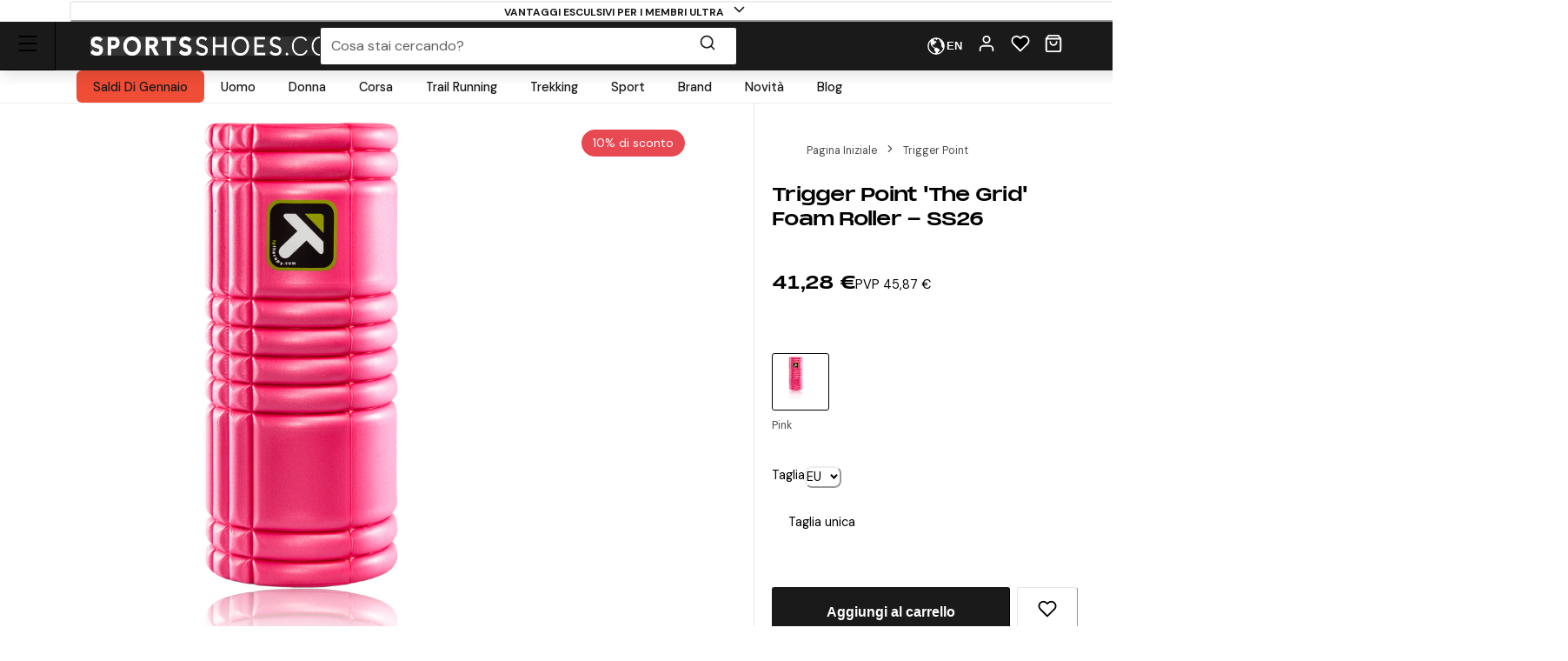

--- FILE ---
content_type: application/javascript; charset=utf-8
request_url: https://www.sportsshoes.com/_next/static/chunks/pages/product/%5B...url%5D-3b55d656b7f0d7c2.js
body_size: 16999
content:
(self.webpackChunk_N_E=self.webpackChunk_N_E||[]).push([[2587],{9899:(e,t,a)=>{(window.__NEXT_P=window.__NEXT_P||[]).push(["/product/[...url]",function(){return a(40391)}])},15405:(e,t,a)=>{"use strict";a.d(t,{g:()=>k,D:()=>C});var i=a(80263),s=a(12),r=a(38844),o=a(74954),l=a(20089),d=a(2304),n=a(53239),c=a(86907),p=a(50073),h=a(36181),b=a(44417),x=a(92504),f=a(22592),v=a(52882),u=a(60661),m=a(59846);let w={flexWrap:{base:"wrap",lg:"nowrap"},justifyContent:"space-between",paddingLeft:{lg:m.LG},paddingBottom:{lg:1},paddingTop:{md:4},px:{base:4,md:m.LG},gap:4},g={minHeight:12,textStyle:"lg",fontWeight:500},j={textDecoration:"underline",marginRight:6,textStyle:"sm"},y={borderRadius:"full",background:"white",color:"black",textAlign:"center",marginRight:1,paddingY:1,paddingX:3,border:"solid 1px",borderColor:"grey.300",marginBottom:2,textTransform:"capitalize"},k=e=>{let{icon:t,title:a,textArray:l=[]}=e;return(0,i.jsx)(s.a,{pos:"relative",children:l.length>0&&(0,i.jsxs)(r.s,{flex:1,minH:"3rem",alignItems:"start",maxW:"100%",children:[(0,i.jsxs)(r.s,{alignItems:"center",maxW:120,children:[(0,i.jsxs)(s.a,{mr:2,children:[" ",t]}),(0,i.jsx)(o.E,{py:1,minW:16,mr:1,children:a})]}),(0,i.jsx)(r.s,{flexWrap:"wrap",maxW:"100%",children:l.map((e,t)=>(0,i.jsx)(s.a,{children:e&&(0,i.jsx)(s.a,{...y,children:(0,i.jsx)(o.E,{whiteSpace:"nowrap",children:e})})},t))})]})})},C=e=>{var t;let{onChange:a,jumplinkVisible:m}=e,{locale:y,currency:C}=(0,x.oX)(),{product:{name:S,attributes:I,shortDescription:E,video:_}}=(0,f.Gz)(),z=(e=>{let t,a=e.lastIndexOf("/");return -1!==a?e.substring(a+1):""})(_),[O,R]=(0,n.useState)(!1),{t:T}=(0,d.Bd)(["common"]),F=O?1e4:160,N=I.sport.slice(0,2),P=I.attributeTerrain.slice(0,2),A=I.features.slice(0,2),B=E&&E.length>F,W=y===b.q.EN_GB&&C===u.Sj.GBP;return(0,i.jsxs)(i.Fragment,{children:[(0,i.jsxs)(r.s,{...w,children:[(0,i.jsxs)(s.a,{minW:{base:"100%",lg:"unset"},maxW:"100%",py:8,px:{base:5,lg:8},bg:"grey.200",borderRadius:6,children:[(0,i.jsx)(o.E,{flexBasis:"0%",...g,children:S}),E&&(0,i.jsxs)(s.a,{"data-testid":"short-description",color:"grey.700",pb:4,children:[E.substring(0,F),B&&!O&&"..."," ",B&&!O&&(0,i.jsx)(o.E,{textStyle:"sm",textDecor:"underline",onClick:()=>R(!O),cursor:"pointer",children:T("product.readMore")})]}),(0,i.jsxs)(r.s,{flexWrap:"wrap",color:"grey.700",children:[(0,i.jsx)(o.E,{cursor:"pointer",mb:4,onClick:()=>{a(v.N.productDescription)},...j,"data-testid":"short-desc-links",children:T("product.fullProductDescription")}),(0,i.jsx)(o.E,{cursor:"pointer",mb:4,onClick:()=>{a(v.N.features)},...j,"data-testid":"short-desc-links",children:T("product.features")}),(0,i.jsx)(o.E,{cursor:"pointer",mb:4,onClick:()=>{a(v.N.specification)},...j,"data-testid":"short-desc-links",children:T("product.specification")}),W&&(0,i.jsx)(o.E,{cursor:"pointer",mb:4,onClick:()=>{a(v.N.deliveryReturns)},...j,"data-testid":"short-desc-links",children:T("support.deliveryAndReturns")}),m&&(0,i.jsx)(o.E,{cursor:"pointer",mb:4,textDecor:"underline",textStyle:"sm",onClick:()=>{let e=document.getElementById("widget-title");e&&e.scrollIntoView({behavior:"smooth",block:"start"})},title:null!==(t=T("completeLook"))&&void 0!==t?t:"",children:T("completeLook")})]})]}),(0,i.jsxs)(s.a,{width:{base:"100%",lg:"unset"},px:{base:6,lg:8},py:8,pr:{lg:10},bg:"grey.200",borderRadius:6,mb:{base:4,md:0},children:[(0,i.jsx)(o.E,{flexBasis:"35%",...g,children:T("product.bestFor")}),(0,i.jsxs)(l.B,{children:[(0,i.jsx)(k,{icon:(0,i.jsx)(h.RAZ,{size:26,style:{color:"#4d4d4d"}}),title:T("sport"),textArray:N}),(0,i.jsx)(k,{icon:(0,i.jsx)(p.bmy,{size:26,style:{color:"#4d4d4d"}}),title:T("terrain"),textArray:P}),(0,i.jsx)(k,{icon:(0,i.jsx)(c.tZt,{size:26,style:{color:"#4d4d4d"}}),title:T("feel"),textArray:A})]})]})]}),_&&(0,i.jsx)(s.a,{className:"mobile-tablet-only",children:(0,i.jsx)("iframe",{id:z,width:"100%",height:"480",src:"".concat(_,"?autoplay=1&mute=1&loop=1&playlist=").concat(z),frameBorder:"0",allowFullScreen:!0,title:"Embedded youtube",allow:"autoplay"})})]})}},28990:(e,t,a)=>{"use strict";a.d(t,{c:()=>s});var i=a(80263);let s=()=>(0,i.jsx)(i.Fragment,{})},40391:(e,t,a)=>{"use strict";a.r(t),a.d(t,{__N_SSP:()=>ts,default:()=>ti});var i,s,r=a(80263),o=a(58600),l=a(75058),d=a(19556),n=a(12),c=a(15678),p=a.n(c),h=a(8164),b=a(53239),x=a(83688),f=a(28990),v=a(65501),u=a(79050),m=a.n(u),w=a(22592);let g=()=>{var e;let{product:{name:t,url:a,shortDescription:i,brand:s,sku:o,prices:l,images:d,attributes:n,associatedColours:c}}=(0,w.Gz)(),p=e=>{let t=e.replace(/([A-Z])/g," $1").replace("attribute","");return" "===t.charAt(0)?t.slice(1):t.charAt(0).toUpperCase()+t.slice(1)},h=Object.keys(n).map(e=>({key:p(e),value:n[e]})).map(e=>e.value.map(t=>({"@type":"propertyvalue",name:e.key,value:t}))).flat(),b=c.map(e=>e.altText);return(0,r.jsx)(m(),{type:"application/ld+json",id:"schema",children:JSON.stringify([{"@context":"http://schema.org","@type":"Organization",url:"https://www.sportsshoes.com/",logo:"https://www.sportsshoes.com/images/sportsshoes-logo-black.svg"},{"@context":"http://schema.org/","@type":"Product","@id":"https://www.sportsshoes.com".concat(a),name:t,description:i,brand:{"@type":"Thing",name:s},sku:o,offers:{"@type":"Offer",price:Number(l.price),priceCurrency:l.currencyCode,itemCondition:"http://schema.org/NewCondition",availability:"http://schema.org/InStock",url:"https://www.sportsshoes.com".concat(a)},image:d,color:b,additionalProperty:h,audience:n.gender,width:null!==(e=n.shoeWidth)&&void 0!==e?e:[]}])})};var j=a(38844),y=a(41534),k=a(72238),C=a.n(k),S=a(13496),I=a(5092),E=a(29978),_=a(56863),z=a(45904),O=a(93890),R=a(12395);let T={src:"/_next/static/media/see-3d.5c6fa581.svg",height:19,width:15,blurWidth:0,blurHeight:0};var F=a(35383),N=a(74954),P=a(98026),A=a(2304),B=a(22083),W=a(40536);let D={variant:"outline",cursor:"pointer",border:"solid",borderWidth:1,borderColor:"grey.300",borderRadius:"lg",color:"#1a1a1a",bg:"white",_hover:{bg:"gray.100"}},L={large:{...D,iconSpacing:3,size:"lg",mt:{base:8,md:0},px:32,py:3},small:{...D,overflow:"hidden",margin:1,width:{base:26,lg:100},height:{base:26,lg:100},minWidth:20,minHeight:20}},G={asi15855:"https://app.voxelo.ai/viewer/77dc03ec-fd7c-42d7-ab12-cac41c1b478b?",asi15850:"https://app.voxelo.ai/viewer/346a6add-77b2-4b09-8882-1d313afbac71",asi15831:"https://app.voxelo.ai/viewer/0ebf740c-c339-4ddd-ad84-017234b9867c",asi15910:"https://app.voxelo.ai/viewer/8ab0a674-ecd2-47c9-a0e3-fa0031ead5f0",asi15815:"https://app.voxelo.ai/viewer/1d01338b-625a-407b-a9e0-c86c88222fc3",asi15813:"https://app.voxelo.ai/viewer/385bcc97-d901-48d4-8a1f-9af47d19a839",asi15828:"https://app.voxelo.ai/viewer/bae0b79f-6723-4a56-a870-9f6880122358",asi15812:"https://app.voxelo.ai/viewer/b3b16847-df3a-401c-9ae4-d53646333743",asi15884:"https://app.voxelo.ai/viewer/bc790b3d-c81c-4fb6-b56d-64279d5250ae",asi15823:"https://app.voxelo.ai/viewer/fcc4f84b-38c9-43a0-84d4-7e165b13098a",asi15885:"https://app.voxelo.ai/viewer/b7b63dda-5d3f-4b56-8ab1-8eb1da3889cc",asi15854:"https://app.voxelo.ai/viewer/cb8e56c5-7e7f-4af2-ab99-f89713699c43",asi15915:"https://app.voxelo.ai/viewer/40e6da9f-3d56-4603-9312-68b9cce43206",asi15861:"https://app.voxelo.ai/viewer/35998659-a294-42e1-8061-ea91d18db32a",asi15964:"https://app.voxelo.ai/viewer/df102558-8a37-4158-bb43-c87f754f0922",asi15846:"https://app.voxelo.ai/viewer/7b552545-31da-4961-ac4e-0962e441ff14",asi15843:"https://app.voxelo.ai/viewer/7ad04b24-b002-495e-a50e-e1e0fafa2a09",asi15889:"https://app.voxelo.ai/viewer/00ecefbe-1c0a-4ab4-b59f-c3110269646a",asi15912:"https://app.voxelo.ai/viewer/858ec2a9-5d1b-4375-8605-7402e62ddb9f",asi15842:"https://app.voxelo.ai/viewer/0f366c5f-0296-4638-9c20-79afcf609f1e",asi15913:"https://app.voxelo.ai/viewer/e27b826e-8d06-4453-a9c2-632c21e3a959",asi15957:"https://app.voxelo.ai/viewer/e9f5fc15-bda6-4793-9077-7f11c79c6705",asi15845:"https://app.voxelo.ai/viewer/aed95350-ca28-4c74-996b-e3c578b2c9fc",asi15847:"https://app.voxelo.ai/viewer/cdccd24a-4598-4536-83c7-4dac0367f7f2",asi16002:"https://app.voxelo.ai/viewer/e102d816-7718-4f5c-99dd-ecc4754d451b",asi15834:"https://app.voxelo.ai/viewer/1ecad336-cd5e-466e-a614-d0f2d19f8ada",asi15954:"https://app.voxelo.ai/viewer/71949144-cb04-413c-94cb-91a1decaf4b4",asi15996:"https://app.voxelo.ai/viewer/71949144-cb04-413c-94cb-91a1decaf4b4",asi15955:"https://app.voxelo.ai/viewer/6cfbd11b-4ead-4be3-8203-c718a46a5de0",asi15956:"https://app.voxelo.ai/viewer/7121ae62-3671-4fa7-bc7d-4b32c85a409e",asi16001:"https://app.voxelo.ai/viewer/4e67b376-3af2-4f47-b53a-4bccb13ec0a5",asi15857:"https://app.voxelo.ai/viewer/a694bedd-4a49-42ec-877c-d426016fa858",asi15919:"https://app.voxelo.ai/viewer/b2175622-cff4-4954-a68b-157028cc099c",asi15851:"https://app.voxelo.ai/viewer/1bf2e82e-a3d9-4a8f-9efc-51f19d49b80b",asi15923:"https://app.voxelo.ai/viewer/6e7f967f-9380-4780-a3b4-396db33af234",asi15840:"https://app.voxelo.ai/viewer/98b97683-1b72-40dc-979f-5600096bf3f4",asi15825:"https://app.voxelo.ai/viewer/f6abbeae-6932-400f-b62f-067a4e4c38ab",asi15908:"https://app.voxelo.ai/viewer/d2739ba5-97c1-40c4-87d5-b97d6fe2cd77",asi15827:"https://app.voxelo.ai/viewer/0720e72f-05c5-46b2-a2c2-44e18950eac2",asi15838:"https://app.voxelo.ai/viewer/9147860f-4eb8-4942-a474-6bb6f4919d45",asi15927:"https://app.voxelo.ai/viewer/03596c65-31d9-4647-9ff7-40fdbdda4071",asi15897:"https://app.voxelo.ai/viewer/b28f70be-64ec-464d-bda7-ef54118f1181",asi15905:"https://app.voxelo.ai/viewer/786fdbbc-e14d-427f-b695-7e00ed140333",asi15808:"https://app.voxelo.ai/viewer/4d4c57f7-b9bf-4867-a209-13937505ac0f",asi15809:"https://app.voxelo.ai/viewer/77c9aa60-31af-4b17-b395-b9d0d52cc469",asi15849:"https://app.voxelo.ai/viewer/5ebd08cb-28d8-4829-8846-c538fac61c8d",asi15839:"https://app.voxelo.ai/viewer/d5ff0ff5-12d7-49bd-a946-a68089654742",asi15898:"https://app.voxelo.ai/viewer/76fe57f2-da41-406c-9cc9-36d19269960a",asi15924:"https://app.voxelo.ai/viewer/b6bd651d-a5ca-4f6f-b938-c384e6b10bdd",asi15921:"https://app.voxelo.ai/viewer/2b67a9ba-7f9e-4dc7-b06f-fcd90c239679",asi15999:"https://app.voxelo.ai/viewer/0553080c-a3e7-41fd-9d4f-eac50ad4c3b3",asi15824:"https://app.voxelo.ai/viewer/fcc4f84b-38c9-43a0-84d4-7e165b13098a",asi15959:"https://app.voxelo.ai/viewer/42fdc66b-e0e9-4f6c-adc1-2640809330e1",asi15917:"https://app.voxelo.ai/viewer/733a5b7c-443b-412f-9bdb-ad9032948c73",asi15865:"https://app.voxelo.ai/viewer/49bcc88a-3b10-456b-94de-c170bb171409",asi15858:"https://app.voxelo.ai/viewer/11e06b94-2739-4409-b909-81ee52a9eca9",asi15867:"https://app.voxelo.ai/viewer/5b2b0f0a-db6e-48c3-9879-c94e5e040410",asi15918:"https://app.voxelo.ai/viewer/346a6add-77b2-4b09-8882-1d313afbac71",asi15922:"https://app.voxelo.ai/viewer/b87d29e7-35e5-4304-918f-b927c65378ea",asi15866:"https://app.voxelo.ai/viewer/40c76f92-95e1-4d84-8a3e-72388b5fed56",asi15862:"https://app.voxelo.ai/viewer/dc58dd00-20a4-4034-b770-85eeee130efb",asi15929:"https://app.voxelo.ai/viewer/49d47573-a488-46e5-8ff3-e7c25e272270",asi15859:"https://app.voxelo.ai/viewer/f2cbfc4f-39e5-4c1d-a880-d10c1fa74440",asi15863:"https://app.voxelo.ai/viewer/138be2bc-3476-493c-94e3-20c2ec9b62f4",asi15895:"https://app.voxelo.ai/viewer/a905ead1-ed54-4da9-9aa8-5332c22a6c13",asi15830:"https://app.voxelo.ai/viewer/0586648d-98ce-419c-b855-3c3f789d64c2",asi15848:"https://app.voxelo.ai/viewer/f2d504ac-d93d-46ff-b8e0-a0f73d964981",asi15864:"https://app.voxelo.ai/viewer/8a9eb687-4356-4dc6-b8c6-2f0d70cabb7a",asi15966:"https://app.voxelo.ai/viewer/6c09a305-75d3-4506-aa37-3258d4fc0e2f",asi15969:"https://app.voxelo.ai/viewer/b446d20f-26fc-465b-8e55-16da09fb2d22",asi15967:"https://app.voxelo.ai/viewer/dde1b33c-05bd-4268-b14b-cb00e731b6d9",asi15926:"https://app.voxelo.ai/viewer/cbeb9657-e1ec-418a-803d-d397df016ffb",asi15928:"https://app.voxelo.ai/viewer/38ff9001-b9ad-42a0-858c-af9f32ec60ce",asi15961:"https://app.voxelo.ai/viewer/7b29a583-f5c4-424f-94f3-08d5baa27863",asi15881:"https://app.voxelo.ai/viewer/ed82a93f-202c-4404-b975-1eed7f5350d9",asi15960:"https://app.voxelo.ai/viewer/84bef7b4-7b67-45b2-8b9d-a57fec4da23d",asi15902:"https://app.voxelo.ai/viewer/dce1db9f-873f-4f47-93bb-d6b6838e1474",asi15860:"https://app.voxelo.ai/viewer/d12c6bc1-038e-4859-a76d-6afc9138df17",asi15826:"https://app.voxelo.ai/viewer/141a5426-0063-489a-8684-267a7d4b3780",asi15829:"https://app.voxelo.ai/viewer/e97c1885-c3dd-4d1d-b226-04bb1433aaaa",asi15916:"https://app.voxelo.ai/viewer/09e07c88-70de-4ce4-96b3-67cdcb1a392b",asi15925:"https://app.voxelo.ai/viewer/a06ff069-6ddf-4d75-a2a3-e8a11aaf9bb3",asi15896:"https://app.voxelo.ai/viewer/c2f7c26c-656f-493f-b268-156272a95014",asi16109:"https://app.voxelo.ai/viewer/cb64da61-e648-4fa3-90b5-31df6af98724",asi16110:"https://app.voxelo.ai/viewer/0dee9fe1-4615-44be-ae3f-aba5688ceae1",asi16107:"https://app.voxelo.ai/viewer/5bd80b6f-ce69-4371-a063-dc7902bf27fd",asi16091:"https://app.voxelo.ai/viewer/69ddcd72-a044-46af-8701-6e62841ff68d",asi16108:"https://app.voxelo.ai/viewer/99fe83b9-484f-4e47-8736-875de8f899e9",asi16097:"https://app.voxelo.ai/viewer/23104a9b-1e3a-46ee-a13c-924cf4323dd6",asi16105:"https://app.voxelo.ai/viewer/88a132fd-b820-4d45-b09d-ee7ca5e1114f",asi16088:"https://app.voxelo.ai/viewer/88a132fd-b820-4d45-b09d-ee7ca5e1114f",asi16094:"https://app.voxelo.ai/viewer/74215dfb-03d3-494e-b986-ccdef7677fbb",asi15900:"https://app.voxelo.ai/viewer/eed23b01-a645-4b33-93b5-c4d6e7388006",asi16000:"https://app.voxelo.ai/viewer/ee2045a9-1341-4ce2-bf45-21b10f284e9c",asi15893:"https://app.voxelo.ai/viewer/fee2e94e-08ef-4e2c-a011-2ac67f8b4fc1",asi15841:"https://app.voxelo.ai/viewer/07dda009-30ff-4a18-ac32-74a012d22980",asi15890:"https://app.voxelo.ai/viewer/eaa94445-548b-42f6-8a65-0d10c414ed2d",asi15814:"https://app.voxelo.ai/viewer/e13d8d40-b38f-4087-809d-6ee7ba9907e4",asi15886:"https://app.voxelo.ai/viewer/e13d8d40-b38f-4087-809d-6ee7ba9907e4",asi15822:"https://app.voxelo.ai/viewer/e13d8d40-b38f-4087-809d-6ee7ba9907e4",asi15891:"https://app.voxelo.ai/viewer/c69f9dfe-d961-4882-a3ad-df46853989a6",asi15888:"https://app.voxelo.ai/viewer/736977bb-cc67-4099-a154-644e59f8d121",asi15892:"https://app.voxelo.ai/viewer/43989dc9-ee57-44b4-beaa-fa056dbcb7ab",asi15817:"https://app.voxelo.ai/viewer/4a0d4edb-6a54-46d1-939f-491f78299a97",asi15820:"https://app.voxelo.ai/viewer/47773f42-6454-419a-8fd2-c2905c3ed1d7",asi15818:"https://app.voxelo.ai/viewer/eeaaaa0e-f7b9-4c49-8776-cc6f0e568c3e",asi15833:"https://app.voxelo.ai/viewer/03d2ff98-2ae4-498e-8c86-1a0abdba48cb",asi15810:"https://app.voxelo.ai/viewer/04c6e724-4cfa-4d02-8e82-9e85d405a191",asi15880:"https://app.voxelo.ai/viewer/eb9af062-7cf5-473f-88ad-cefdd54f1ab4",asi15832:"https://app.voxelo.ai/viewer/3205c027-ab3c-4360-aa39-f6a6761b912a",asi15819:"https://app.voxelo.ai/viewer/16b4de0b-bb1a-4575-8c7c-1e64c6ed2c55",asi16089:"https://app.voxelo.ai/viewer/06948f19-9b06-47fe-bd93-2f8513d62842",asi15887:"https://app.voxelo.ai/viewer/f059f470-832d-4847-94ec-0ce6121518c6",asi15844:"https://app.voxelo.ai/viewer/0d17c7df-7f86-48ec-a43c-cd5315e97907",asi15899:"https://app.voxelo.ai/viewer/cce4086f-113f-48a5-bc48-292b8e88a458",asi16090:"https://app.voxelo.ai/viewer/ec3a8132-aca0-4876-b54c-67de809e2f08",asi15904:"https://app.voxelo.ai/viewer/7d5f587e-91d7-420f-9655-222078e72e1c",asi16101:"https://app.voxelo.ai/viewer/8c62de8a-81ab-4c10-a04f-a0c27b163b02",asi15963:"https://app.voxelo.ai/viewer/e1af1bd8-fa88-44a4-b63c-4158b31f9db9",asi15837:"https://app.voxelo.ai/viewer/12dbdccb-9ae0-4e16-a3e8-5c67462dd85e",asi15903:"https://app.voxelo.ai/viewer/56a006ba-0efa-40f2-9f4e-11f66fab9058",asi15901:"https://app.voxelo.ai/viewer/16e3c4c8-174f-4278-a661-47370e9b72c6",asi15348:"https://app.voxelo.ai/viewer/66e1c659-abf3-44df-8b34-dc5528ce2f96",asi15492:"https://app.voxelo.ai/viewer/06a89338-bd62-472d-be35-afafce133812",asi15431:"https://app.voxelo.ai/viewer/baaa02f2-95af-4915-83de-7f7f88996ae2",asi15493:"https://app.voxelo.ai/viewer/baaa02f2-95af-4915-83de-7f7f88996ae2",asi15430:"https://app.voxelo.ai/viewer/71d1f554-0edc-4977-b7ef-d959e3f32312",asi15438:"https://app.voxelo.ai/viewer/71d1f554-0edc-4977-b7ef-d959e3f32312",asi15341:"https://app.voxelo.ai/viewer/9e00581d-f82b-4966-9def-417ca2758d03",asi15816:"https://app.voxelo.ai/viewer/561a7cb6-90c9-4ec3-9201-25e5fcf55185",asi15906:"https://app.voxelo.ai/viewer/b4ffa088-0e4a-4611-b36c-58450e2026d4",asi15811:"https://app.voxelo.ai/viewer/ffd50324-8924-4f1f-8aa6-46a6143939e3",asi15835:"https://app.voxelo.ai/viewer/59e3844a-df34-4f07-ac23-a1d573b94d78",asi15439:"https://app.voxelo.ai/viewer/011a1eff-9c97-4b49-ba28-b2a98cb35dec",asi15699:"https://app.voxelo.ai/viewer/2600871b-0982-4d8c-9c63-1a3a555cbca2",asi15670:"https://app.voxelo.ai/viewer/d36cfb45-cac2-4eef-84f9-40e88c05c31d",asi15678:"https://app.voxelo.ai/viewer/d36cfb45-cac2-4eef-84f9-40e88c05c31d",asi15882:"https://app.voxelo.ai/viewer/0fa6d6d7-e9de-4104-97b2-e4150ea93584",asi15883:"https://app.voxelo.ai/viewer/627df2bc-3f6e-4e12-b746-95c4f93279bb",asi15710:"https://app.voxelo.ai/viewer/05799936-f288-4ef1-bf19-a39037ac8e56",asi15411:"https://app.voxelo.ai/viewer/cd19ebdb-24b8-403b-a013-37fb1f4437ac",asi16092:"https://app.voxelo.ai/viewer/2409532a-133f-4441-866a-14bd9b7d16fc",asi16127:"https://app.voxelo.ai/viewer/358d89a0-eda8-42b3-ae55-6177ac112cce",asi16118:"https://app.voxelo.ai/viewer/358d89a0-eda8-42b3-ae55-6177ac112cce",asi16115:"https://app.voxelo.ai/viewer/1a332ecc-dca7-435f-b922-66bfa9178a3a",asi16103:"https://app.voxelo.ai/viewer/28e15064-ddf8-4198-8fb8-cc1b6405f229",asi16102:"https://app.voxelo.ai/viewer/3b089a9e-ed91-4a8d-aed2-be2c676dab47",asi16100:"https://app.voxelo.ai/viewer/7dc33776-054e-4bf1-b397-bf6311a4e4e4",asi16099:"https://app.voxelo.ai/viewer/ebe87a49-1acc-40c3-a59b-961e09e9679e",asi16111:"https://app.voxelo.ai/viewer/2aece5f3-e27f-4189-97c3-7ae9c42aee77",asi16087:"https://app.voxelo.ai/viewer/7b2cc906-05e8-49df-936c-932c8bb02858",asi16116:"https://app.voxelo.ai/viewer/3a3afce8-5c62-466e-9578-2e9045db8cee",asi16117:"https://app.voxelo.ai/viewer/9d3923cb-6ef6-46cc-9fbd-d6929dbd439b",asi16095:"https://app.voxelo.ai/viewer/88a132fd-b820-4d45-b09d-ee7ca5e1114f",asi15807:"https://v2.voxelo.ai/viewer/md75cg46ak5ywd98arrgswfke17w2vgk",asi15836:"https://v2.voxelo.ai/viewer/md7dj8qs7rskypj33hz4dqf6t57w3dmz",asi1837:"https://v2.voxelo.ai/viewer/md73s52acjkxgba33tz7j1a2md7w3bea",asi15952:"https://v2.voxelo.ai/viewer/md7egc7nxv45bvmmpz7achsy7s7w32d9",asi15953:"https://v2.voxelo.ai/viewer/md719v7qpg2pdmgfafxnq5ah057w326x",asi15962:"https://v2.voxelo.ai/viewer/md78d9pejs09qjhe0djj4y5fdd7w3016"},H=e=>G[e.toLowerCase()],M=e=>{let{sku:t,buttonSize:a="large"}=e,[i,s]=(0,b.useState)(!1),o=(0,W.u)({device:"mobile"}),{t:l}=(0,A.Bd)(["common"]),d="large"===a?L.large:L.small,c=H(t);return c?(0,r.jsxs)(r.Fragment,{children:[(0,r.jsx)(n.a,{children:(0,r.jsx)(I.o,{children:(0,r.jsxs)(F.$n,{className:"see-in-3d-enabled",...d,_active:{filter:"invert(1)",transition:"filter 0.2s ease"},leftIcon:"large"===a?(0,r.jsx)(C(),{src:T,alt:l("product.seeIn3D"),width:20,height:20}):void 0,onClick:()=>{s(!0)},children:["small"===a&&(0,r.jsx)(I.o,{justifyContent:"center",mb:2,children:(0,r.jsx)(C(),{src:T,alt:"see in 3d",width:26,height:26})}),(0,r.jsx)(N.E,{className:"see-in-3d-enabled",fontSize:"large"===a?14:8,children:l("product.seeIn3D")})]})})}),(0,r.jsxs)(P.a,{isOpen:i,onClose:()=>s(!1),size:"full",children:[(0,r.jsx)(_.m,{}),(0,r.jsxs)(z.$,{bg:"rgba(0,0,0,0.85)",position:"relative",overflow:"hidden",h:"100vh",display:"flex",alignItems:"center",justifyContent:"center",children:[(0,r.jsx)(n.a,{position:"absolute",bottom:{base:20,md:"unset"},top:{md:10},right:{base:4,md:10},zIndex:10,children:(0,r.jsx)(F.$n,{onClick:()=>s(!1),size:"lg",p:2,color:"white",_hover:{bg:"transparent"},_focus:{boxShadow:"none"},children:(0,r.jsx)(B.$8F,{size:22})})}),(0,r.jsx)(n.a,{w:"100%",h:"100%",display:"flex",alignItems:"center",justifyContent:"center",children:(0,r.jsx)(n.a,{w:"100%",h:"100%",maxW:{base:"900px",md:"100%"},borderRadius:{base:"md",md:"none"},overflow:"hidden",bg:"black",children:(0,r.jsx)("iframe",{src:"".concat(c).concat(o?"?fov=90":""),title:"3D Product Viewer",width:"100%",height:"100%",style:{border:"none",display:"block"}})})}),(0,r.jsx)(N.E,{width:"100%",textAlign:"center",fontWeight:"bold",color:"black",position:"absolute",bottom:{base:15,md:100},children:l("product.seeIn3DWarning")})]})]})]}):null};var q=a(99659);let V={cursor:"pointer",position:"relative",border:"solid",borderWidth:1,borderColor:"grey.300",borderRadius:"lg",overflow:"hidden",margin:1,width:{base:26,lg:100},height:{base:26,lg:100},minWidth:20,minHeight:20,_hover:{borderColor:"grey.500"}},X={display:{base:"flex",lg:"block"},overflow:"scroll",maxHeight:"80vh",minWidth:120,className:"hide-scroll",alignItems:"center",paddingX:{base:3,lg:8},paddingY:{base:0,lg:8}},U=e=>{var t;let{images:a,...i}=e,{product:{sku:s}}=(0,w.Gz)(),o=(0,h.useRouter)(),{activeIndex:l,setActiveIndex:d}=(0,q.RG)(),c=(0,b.useRef)([]),p=(0,W.u)({device:"mobileOrTablet"}),x=!!H(s)&&(null===(t=o.query)||void 0===t?void 0:t.test)==="true";(0,b.useEffect)(()=>{c.current=c.current.slice(0,a.length)},[a]),(0,b.useEffect)(()=>{let e=c.current[l];null==e||e.scrollIntoView({behavior:"smooth",inline:"center",block:"nearest"})},[l,p]);let f=(e,t)=>{c.current[t]=e};return(0,r.jsxs)(j.s,{...X,...i,justifyContent:a.length<=4?"center":"flex-start",children:[(0,r.jsx)(n.a,{className:"pdp-mobile-tablet-only",children:(0,r.jsx)(M,{sku:s,buttonSize:"small"})}),a.map((e,t)=>(0,b.createElement)(n.a,{...V,key:e+t,ref:e=>f(e,t),style:{borderColor:l===t?"#1a1a1a":""},onClick:()=>d(t,!0),className:x&&1===t&&"desktop-only"},x&&1===t?(0,r.jsx)(I.o,{h:"100%",bg:"gray.100",children:(0,r.jsx)(C(),{src:T,alt:"See in 3D",width:32,height:32})}):(0,r.jsx)(C(),{src:"".concat(e),alt:"carousel view",fill:!0,"data-testid":"slide-thumbnail"},t)))]})},$=()=>{let{product:{images:e,sku:t},isOpen:a,clickedImgIndex:i,onClose:s}=(0,w.Gz)(),o=(0,W.u)({device:"desktop"});return(0,r.jsxs)(E.aF,{isOpen:a,onClose:s,size:"full",children:[(0,r.jsx)(_.m,{}),(0,r.jsxs)(z.$,{"data-testid":"image-zoom-modal",children:[(0,r.jsx)(O.s,{zIndex:3,size:"lg","data-testid":"close-button"}),(0,r.jsx)(R.c,{p:0,display:"block",pos:"relative",overflow:"hidden",children:(0,r.jsxs)(n.a,{display:{lg:"flex"},alignItems:"center",maxH:"100vh",overflow:"hidden",children:[(0,r.jsxs)(n.a,{w:{lg:"90%"},order:1,pt:{base:"10vh",sm:"5vh"},mb:{base:20,sm:0},pos:"relative",children:[(0,r.jsx)(S.F,{Component:K,clickedImgIndex:i,items:e,slidesPerView:1,speed:o?1e3:500,iframeUrl:H(t)}),t&&(0,r.jsx)(j.s,{justifyContent:"center",pos:"absolute",bottom:10,left:0,right:0,className:"pdp-desktop-only",children:(0,r.jsx)(M,{sku:t})})]}),(0,r.jsx)(U,{images:e,order:0})]})})]})]})},K=e=>{let{item:t,name:a,index:i,iframeUrl:s,iframeSlideIndex:o=1}=e;return s&&i===o?(0,r.jsx)(n.a,{className:"swiper-zoom-container",minH:{base:"300px",md:"500px"},h:{base:"60vh",md:"80vh"},children:(0,r.jsx)("iframe",{src:s,title:"3D Product Viewer",width:"100%",height:"100%",style:{border:"none",display:"block",margin:"0 auto",maxHeight:"90vh"}})}):(0,r.jsx)(n.a,{className:"swiper-zoom-container",minH:{base:"300px",md:"unset"},children:(0,r.jsx)(C(),{style:{margin:"0 auto",maxHeight:"90vh",objectFit:"contain"},src:null!=t?t:"/images/not-found.png",alt:null!=t?t:a,height:1e3,width:1e3,priority:0===i})})},Z=()=>{var e,t;let{product:{images:a,attributes:i,name:s,sku:o},prismicDocument:l,onOpen:d}=(0,w.Gz)(),c=!!l&&l.data.productBadge,p=a.find((e,t)=>0===t),h=i.features.find(e=>"sustainable"===e);return(0,r.jsx)(n.a,{color:"white",pos:"relative",children:(0,r.jsx)(j.s,{alignItems:"center",justifyContent:"center",children:(0,r.jsxs)(n.a,{pos:"relative",w:"100%",p:1,children:[h&&(0,r.jsx)(y.E,{variant:"sustainable",pos:"absolute",top:"10%",left:"10%",zIndex:2,children:"Sustainable"}),(0,r.jsx)(n.a,{cursor:"zoom-in",pos:"relative",children:(0,r.jsx)(C(),{src:null!=p?p:"/images/not-found.png",alt:s,title:s,height:700,width:700,style:{margin:"auto"},className:"pdp-desktop-only",onClick:()=>d(),priority:!0,"data-testid":"hero-image"})}),(0,r.jsxs)(n.a,{className:"pdp-mobile-tablet-only",children:[(0,r.jsx)(n.a,{pos:"relative",zIndex:1,"data-testid":"mobile-image-carousel",children:(0,r.jsx)(S.F,{Component:K,items:a,slidesPerView:1,arrows:!1})}),(0,r.jsx)(U,{images:a,order:0})]}),c&&(0,r.jsx)(n.a,{pos:"absolute",bottom:{base:20,md:20,lg:10},left:{base:4,md:4,lg:10},zIndex:1,children:(0,r.jsx)(n.a,{pos:"relative",height:32,width:20,children:(0,r.jsx)(C(),{src:c.url,alt:c.alt,height:null===(e=c.dimensions)||void 0===e?void 0:e.height,width:null===(t=c.dimensions)||void 0===t?void 0:t.width})})}),(0,r.jsx)(n.a,{pos:"absolute",bottom:{md:5},right:5,left:5,zIndex:2,className:"pdp-desktop-only",children:(0,r.jsx)(M,{sku:o})})]})})})};var Y=a(24435),J=a(27280),Q=a(15405),ee=a(64825);let et={borderStyle:"solid",borderWidth:1,borderColor:"grey.200"},ea=()=>{var e;let{product:{images:t,name:a,video:i,sku:s},onCustomOpen:o}=(0,w.Gz)(),c=(0,h.useRouter)(),{t:p}=(0,A.Bd)(["common"]),[x,f]=(0,b.useState)(!1),v=t.slice(0,x?20:6).filter((e,t)=>t>0),u=H(s),m=!!u&&(null===(e=c.query)||void 0===e?void 0:e.test)==="true",g=(e=>{let t,a=e.lastIndexOf("/");return -1!==a?e.substring(a+1):""})(i);return(0,r.jsxs)(n.a,{w:"100%",bg:"white",className:"desktop-only",children:[(0,r.jsxs)(l.x,{cursor:"zoom-in",templateColumns:"repeat(2, 1fr)",children:[i&&(0,r.jsx)(d.E,{colSpan:2,pt:8,children:(0,r.jsx)(n.a,{children:(0,r.jsx)("iframe",{id:g,width:"100%",height:"480",src:"".concat(i,"?autoplay=1&mute=1&loop=1&playlist=").concat(g),frameBorder:"0",allowFullScreen:!0,title:"Embedded youtube",allow:"autoplay"})})}),v.map((e,t)=>(0,r.jsxs)(b.Fragment,{children:[m&&0===t&&(0,r.jsx)(d.E,{colSpan:2,...et,children:(0,r.jsx)(n.a,{pos:"relative",h:"100%",minH:"400px",children:(0,r.jsx)("iframe",{src:u,title:"3D Product Viewer",width:"100%",height:"100%",style:{border:"none",display:"block",position:"absolute",top:0,left:0,right:0,bottom:0}})})}),(0,r.jsx)(d.E,{colSpan:t%5==0?2:1,...et,onClick:()=>o(t+1),children:(0,r.jsx)(n.a,{pos:"relative",children:(0,r.jsx)(C(),{src:null!=e?e:"/images/not-found.jpg",alt:a,height:900,width:900,style:{margin:"auto auto"},fetchPriority:"low","data-testid":"product-images"})})})]},t))]}),(0,r.jsx)(j.s,{justifyContent:"center",my:6,children:t.length>6&&(0,r.jsx)(F.$n,{colorScheme:"white",rightIcon:x?(0,r.jsx)(ee.Ucs,{}):(0,r.jsx)(ee.Vr3,{}),onClick:()=>f(!x),"data-testid":"show-more-less-btn",children:x?(0,r.jsx)(r.Fragment,{children:p("product.showLess")}):(0,r.jsx)(r.Fragment,{children:p("product.showMore")})})})]})};var ei=a(54217),es=a(96928),er=a(37277),eo=a(1608),el=a(43109),ed=a(78420),en=a(40168),ec=a(32328);let ep=()=>{let{prismicDocument:e}=(0,w.Gz)();if(!e)return null;let{data:{body:t}}=e;return(0,r.jsx)(n.a,{pos:"relative",w:"100%",px:{base:2,md:"48px"},mb:8,"data-testid":"product-display-page",children:(0,r.jsx)(n.a,{pos:"relative",mx:{base:4},children:t.map(e=>(0,r.jsxs)(b.Fragment,{children:["text_and_image_banner"===e.slice_type&&(0,r.jsx)(es.W,{slice:e}),"cta_strip"===e.slice_type&&(0,r.jsx)(er.p,{slice:e}),"header_strip"===e.slice_type&&(0,r.jsx)(eo.k,{slice:e}),"image_and_cta"===e.slice_type&&(0,r.jsx)(el.X,{slice:e}),"intro"===e.slice_type&&(0,r.jsx)(ed.h,{slice:e}),"shop_by_tile"===e.slice_type&&(0,r.jsx)(en.WM,{slice:e}),"video_and_cta"===e.slice_type&&(0,r.jsx)(n.a,{pt:4,children:(0,r.jsx)(ec.R,{slice:e})}),"margin_slice"===e.slice_type&&(0,r.jsx)(ei.H,{slice:e})]},e.id))})})};var eh=a(83349);let eb=e=>{let{children:t}=e,a=(0,b.useRef)(null),[i,s]=(0,b.useState)(0);return(0,b.useEffect)(()=>{let e=a.current;if(!e)return()=>{};let t=null,i=()=>{t&&cancelAnimationFrame(t),t=requestAnimationFrame(()=>{let t=e.getBoundingClientRect().height,a=parseInt(eh.bc,10),i=window.innerHeight;if(i>t+a){s(80);return}s(-(t-i))})};i();let r=new ResizeObserver(i);r.observe(e);let o=new MutationObserver(i);return o.observe(e,{childList:!0,subtree:!0,characterData:!0}),window.addEventListener("resize",i),()=>{t&&cancelAnimationFrame(t),r.disconnect(),o.disconnect(),window.removeEventListener("resize",i)}},[]),(0,r.jsx)(d.E,{ref:a,colSpan:{md:1,lg:6},alignSelf:"start",pos:"sticky",top:"".concat(i,"px"),className:"pdp-desktop-only",children:t})};var ex=a(32516),ef=a(32794),ev=a(86925),eu=a(76186),em=a(21903),ew=a(94081);let eg=e=>{let{isExpanded:t,title:a,children:i,...s}=e,{t:o}=(0,A.Bd)(["common"]);return(0,r.jsx)("h2",{children:(0,r.jsxs)(em.J,{h:"74px",px:0,...s,"data-testid":"accordion-button",children:[(0,r.jsx)(n.a,{as:"span",flex:"1",textAlign:"left",fontWeight:600,children:a&&(0,r.jsx)(r.Fragment,{children:o(a)})}),(0,r.jsxs)(j.s,{alignItems:"center",children:[i,t?(0,r.jsx)(ew.QLg,{fontSize:"20px"}):(0,r.jsx)(ew.GGD,{fontSize:"20px"})]})]})})};var ej=a(92504),ey=a(62735);let ek=()=>{let{product:{sku:e,brand:t}}=(0,w.Gz)(),{locale:a}=(0,ej.oX)();return(0,ey.C)(t,a)?(0,r.jsx)(ef.A,{children:a=>{let{isExpanded:i}=a;return(0,r.jsxs)(r.Fragment,{children:[(0,r.jsx)(eg,{isExpanded:i,title:"product.reviews",children:(0,r.jsx)(n.a,{pl:8,children:(0,r.jsx)(eu.K,{productId:e,reviewType:"rating_summary",brand:t})})}),(0,r.jsx)(ev.v,{pb:4,"data-testid":"accordion-panel",children:(0,r.jsx)(eu.K,{productId:e,reviewType:"reviews",brand:t})})]})}}):null};var eC=a(80490);let eS=()=>{let{product:e}=(0,w.Gz)(),[t,a]=(0,b.useState)([]);return(0,b.useEffect)(()=>{a(e.features)},[e.features,a]),(0,r.jsx)(ef.A,{borderTop:"none",children:e=>{let{isExpanded:a}=e;return(0,r.jsxs)(r.Fragment,{children:[(0,r.jsx)(eg,{isExpanded:a,title:"product.features"}),(0,r.jsx)(ev.v,{pb:4,"data-testid":"accordion-panel",children:(0,r.jsx)(eC.B8,{children:t.map(e=>(0,r.jsx)(eC.ck,{children:(0,r.jsx)(N.E,{my:6,dangerouslySetInnerHTML:{__html:e}})},e))})})]})}})},eI=()=>{let{product:{attributes:e}}=(0,w.Gz)(),{t}=(0,A.Bd)("common"),a=(e,a)=>a&&a.length>0?(0,r.jsx)(eC.ck,{children:(0,r.jsxs)(N.E,{my:4,textTransform:"capitalize",children:[(0,r.jsx)("strong",{children:t("".concat(e))})," - ",a.join(", ")]})}):(0,r.jsx)(r.Fragment,{});return(0,r.jsx)(ef.A,{borderTop:"none",children:t=>{let{isExpanded:i}=t;return(0,r.jsxs)(r.Fragment,{children:[(0,r.jsx)(eg,{isExpanded:i,title:"product.specifications"}),(0,r.jsx)(ev.v,{pb:4,"data-testid":"accordion-panel",children:(0,r.jsxs)(eC.B8,{children:[a("terrain",e.attributeTerrain),a("stability",e.attributeStability),a("features",e.features),a("gender",e.gender),a("productClass",e.productClass),a("productType",e.productType),a("shoeWidth",e.shoeWidth),a("sport",e.sport)]})})]})}})};var eE=a(21624);let e_=(e,t)=>(0,r.jsx)(N.E,{paddingTop:3,fontWeight:700,as:"h3",textStyle:"lg",dangerouslySetInnerHTML:{__html:e}},t),ez=(e,t)=>(0,r.jsx)(N.E,{textStyle:"sm",paddingBottom:2,paddingTop:2,textAlign:"justify",dangerouslySetInnerHTML:{__html:e}},t),eO=()=>{let{product:{description:e},overrideDescriptionUrl:t,overrideAsicsDescriptionUrl:a}=(0,w.Gz)(),i=()=>{if(t)return(0,r.jsx)(n.a,{children:(0,r.jsx)(eE.A,{heightCalculationMethod:"lowestElement",inPageLinks:!0,src:t,style:{width:"1px",minWidth:"100%",minHeight:"300px"}})});if(a)return(0,r.jsx)(n.a,{children:(0,r.jsx)("iframe",{style:{width:"-webkit-fill-available",minHeight:"500px"},title:"Asics",src:null!=a?a:""})});return(0,r.jsx)(n.a,{children:function(e){let t,a=[],i=RegExp("<(h5|p)([^>]*)>(.*?)<\\/\\1>","gis"),s=0;for(t=i.exec(e);null!==t;){let r=t[1],o=t[3];"h5"===r.toLowerCase()?a.push(e_(o,s)):"p"===r.toLowerCase()&&a.push(ez(o,s)),s++,t=i.exec(e)}return a}(e)})};return(0,r.jsx)(ef.A,{borderTop:"none",children:e=>{let{isExpanded:t}=e;return(0,r.jsxs)(r.Fragment,{children:[(0,r.jsx)(eg,{isExpanded:t,title:"product.productDescription"}),(0,r.jsx)(ev.v,{pb:4,"data-testid":"accordion-panel",children:i()})]})}})};var eR=a(62504),eT=a(44981),eF=a.n(eT);let eN=()=>{let{product:{freeExpeditedShipping:e,freeStandardShipping:t,freeDropShipExpedited:a}}=(0,w.Gz)(),i=(0,r.jsx)(eR.N,{as:eF(),href:"/support/delivery-and-returns",fontWeight:700,children:"click here"}),s=(0,r.jsxs)(r.Fragment,{children:["For further information about delivery & returns ",i,"."]});return(0,r.jsx)(ef.A,{borderTop:"none",children:i=>{let{isExpanded:o}=i;return(0,r.jsxs)(r.Fragment,{children:[(0,r.jsx)(eg,{isExpanded:o,title:"support.deliveryAndReturns"}),(0,r.jsx)(ev.v,{pb:4,"data-testid":"accordion-panel",children:(0,r.jsxs)(N.E,{my:6,children:[e&&(0,r.jsxs)(r.Fragment,{children:["This item qualifies for free premium delivery. ",s,"."]}),(a||t)&&(0,r.jsxs)(r.Fragment,{children:["This item qualifies for free express delivery. ",s,"."]}),!e&&!t&&!a&&(0,r.jsxs)(r.Fragment,{children:["Express UK delivery \xa34.99. ",s,"."]})]})})]})}})};var eP=a(77706),eA=a(20089),eB=a(40081),eW=a(35146),eD=a(98625),eL=a(23444),eG=a(40226);let eH={width:"100%",zIndex:1,paddingBottom:5,position:"relative",overflow:"hidden",borderRadius:"base",transitionProperty:"all",background:"white",transitionTimingFunction:"ease-in",transitionDuration:"100ms"},eM={borderRadius:"full",background:"rgba(255,255,255,0.2)",color:"white",textAlign:"center",marginRight:1,paddingY:1,paddingX:3,border:"solid 1px",borderColor:"grey.300",whiteSpace:"nowrap",textTransform:"capitalize",backdropFilter:"blur(5px)"},eq={transitionProperty:"all",transitionDuration:"normal",transitionTimingFunction:"ease-out"},eV={background:"linear-gradient(180deg, rgba(0, 0, 0, 0) 0%, rgba(0, 0, 0, 0.75) 100%)"},eX={templateColumns:{base:"repeat(1, 1fr)",md:"repeat(2, 1fr)","2xl":"repeat(3, 1fr)"},gap:4};var eU=a(23727);let e$=e=>{let{borderTopRadius:t="unset",borderBottomRadius:a="unset",color:i="black",data:s,url:o,tags:l=[]}=e,[d,c]=(0,b.useState)(!1),{t:p}=(0,A.Bd)(["common"]),{locale:h}=(0,ej.oX)();return s?(0,r.jsx)(n.a,{...eH,borderTopRadius:t,borderBottomRadius:a,color:i,onMouseEnter:()=>c(!0),onMouseLeave:()=>c(!1),children:(0,r.jsxs)(eF(),{href:"".concat(o&&eU.env.NEXT_PUBLIC_IS_LOCAL?o:o&&o.replace("/".concat(h.toLowerCase(),"/"),"/")),children:[(0,r.jsxs)(n.a,{w:"100%",h:350,overflow:"hidden",pos:"relative",borderBottomRadius:a,children:[(0,r.jsx)(eD.S,{field:{desktopBackgroundImage:s.thumbnail_image},fill:!0,style:{objectFit:"cover"}}),(0,r.jsx)(j.s,{justifyContent:"space-between",pb:3,pos:"absolute",top:5,left:5,children:(0,r.jsx)(n.a,{maxW:"100%",overflow:"hidden",children:(0,r.jsx)(j.s,{alignItems:"center",children:l.filter(e=>(0,eL.k)(e,[])).slice(0,2).map((e,t)=>(0,b.createElement)(n.a,{...eM,key:t},e))})})}),(0,r.jsxs)(eA.B,{px:5,py:5,textAlign:"left",pos:"absolute",bottom:0,left:0,right:0,...eV,children:[(0,r.jsx)(n.a,{w:"100%",h:12,overflow:"hidden",children:(0,r.jsx)(eP.$,{field:s.article_heading,components:{heading1:e=>{let{children:t}=e;return(0,r.jsx)(eB.D,{as:"h5",fontSize:"18px",lineHeight:1.4,textOverflow:"ellipsis",noOfLines:2,color:"white",children:t})}}})}),(0,r.jsx)(n.a,{w:"100%",h:d?16:1,...eq,overflow:"hidden",children:(0,r.jsx)(N.E,{color:"white",textOverflow:"ellipsis",noOfLines:3,children:s.article_description})})]})]}),(0,r.jsx)(eA.B,{px:5,pt:4,textAlign:"left",children:(0,r.jsxs)(j.s,{w:"100%",overflow:"hidden",alignItems:"center",justifyContent:"space-between",children:[(0,r.jsx)(N.E,{color:"grey.800",children:(0,r.jsx)(eW.default,{date:s.date_published})}),(0,r.jsx)(n.a,{transform:d?"rotate(45deg)":"unset",...eq,children:(0,r.jsx)(ew.qdV,{size:20,title:(0,eG.N)(s.article_heading,"".concat(p("search.readNow")))})})]})})]})}):(0,r.jsx)(r.Fragment,{})},eK=(i=function(e,t){return t?(0,r.jsx)(r.Fragment,{}):(0,r.jsx)(r.Fragment,{children:e.children})},class extends b.Component{static getDerivedStateFromError(e){return{error:e}}componentDidCatch(e,t){}render(){return i(this.props,this.state.error)}constructor(...e){super(...e),this.state={error:void 0}}}),eZ=()=>{let{skuArticles:e}=(0,w.Gz)(),{t}=(0,A.Bd)(["common"]),[a,i]=(0,b.useState)(!1);if(!e||0===e.length)return null;let s=e.slice(0,a?e.length:3);return(0,r.jsx)(eK,{children:(0,r.jsx)(ef.A,{children:o=>{let{isExpanded:d}=o;return(0,r.jsxs)(r.Fragment,{children:[(0,r.jsx)(eg,{isExpanded:d,title:"product.inDepth"}),(0,r.jsxs)(ev.v,{p:0,pr:4,maxH:{base:"70vh",lg:800},overflowY:"auto",className:"medium-scroll","data-testid":"accordion-panel",children:[(0,r.jsx)(l.x,{...eX,children:d&&s.map((e,t)=>(0,r.jsx)(j.s,{justifyContent:"center",my:2,children:(0,r.jsx)(e$,{data:e.data,tags:e.tags,url:e.url,borderBottomRadius:"sm",borderTopRadius:"sm"},t)},t))}),(0,r.jsx)(j.s,{justifyContent:"center",my:6,children:e.length>3&&(0,r.jsx)(F.$n,{colorScheme:"white",px:8,w:"200px",borderColor:"#BABABA",fontWeight:400,onClick:()=>i(!a),children:a?(0,r.jsx)(r.Fragment,{children:t("product.viewLess")}):(0,r.jsx)(r.Fragment,{children:t("product.viewMore")})})})]})]})}})})};var eY=a(44417),eJ=a(52882),eQ=a(60661);let e0=e=>{let{itemsToExpand:t}=e,{locale:a,currency:i}=(0,ej.oX)(),{setScreenSizeChanged:s}=(0,w.Gz)(),[o,l]=(0,b.useState)([]),[d,c]=(0,b.useState)(!1),p=(0,b.useRef)(null),h=(0,b.useRef)(null),x=(0,b.useRef)(null),f=(0,b.useRef)(null),v=(0,b.useRef)(null),u=(0,b.useRef)(null),m=a===eY.q.EN_GB&&i===eQ.Sj.GBP;return(0,b.useEffect)(()=>{c(a===eY.q.EN_GB||a===eY.q.DE_DE)},[a]),(0,b.useEffect)(()=>{let e=[{type:eJ.N.review,index:0,element:v},{type:eJ.N.features,index:1,element:f},{type:eJ.N.specification,index:2,element:x},{type:eJ.N.productDescription,index:3,element:h},{type:eJ.N.deliveryReturns,index:4,element:p}];if(t&&t.length>=1){let a=e.find(e=>e.type===t[0]);window.setTimeout(()=>{window.scrollTo({behavior:"smooth",top:a&&a.element.current?a.element.current.offsetTop-50:0})},50),l([a?a.index:0])}},[t]),(0,r.jsx)(n.a,{w:"100%",px:{base:2,md:"48px"},py:8,mb:8,"data-testid":"product-accordions",children:(0,r.jsxs)(ex.n,{onChange:e=>{l(e),s(e=>e+1)},allowMultiple:!0,index:o,mx:{base:4},children:[(0,r.jsx)(n.a,{ref:v,style:{display:d?"block":"none"},children:(0,r.jsx)(ek,{})}),(0,r.jsx)(n.a,{ref:f,children:(0,r.jsx)(eS,{})}),(0,r.jsx)(n.a,{ref:x,children:(0,r.jsx)(eI,{})}),(0,r.jsx)(n.a,{ref:h,children:(0,r.jsx)(eO,{})}),m&&(0,r.jsx)(n.a,{ref:p,children:(0,r.jsx)(eN,{})}),(0,r.jsx)(n.a,{ref:u,children:(0,r.jsx)(eZ,{})})]})})};var e1=a(51915),e4=a(74706),e8=a(48066);let e5=()=>{let{product:e}=(0,w.Gz)(),{locale:t,currency:a}=(0,ej.oX)(),[i,s]=(0,b.useState)(null),{t:o}=(0,A.Bd)("common"),l=(0,h.useRouter)(),d=(0,b.useRef)(null),n=(0,b.useCallback)(async()=>{try{let i=await (0,e8.n)({skus:[e.sku],locale:t,currency:a,product:e});s(i),(0,e4.gH)(i,a,t)}catch(e){console.error("Failed to get recommendations:",e)}},[e,t,a]);return(0,b.useEffect)(()=>(l.events.on("routeChangeComplete",()=>s(null)),()=>{l.events.off("routeChangeComplete",()=>s(null))}),[]),(0,b.useEffect)(()=>{let e=new IntersectionObserver(t=>{t[0].isIntersecting&&(n(),e.disconnect())},{threshold:0});return d.current&&e.observe(d.current),()=>e.disconnect()},[]),(0,r.jsxs)(r.Fragment,{children:[(0,r.jsx)("div",{ref:d,style:{height:"10px"}}),i&&(0,r.jsx)(e1.A,{pl:{base:6,md:16},mt:{base:16,lg:20},maxW:2e3,mx:"auto",carouselData:[{carouselHeading:o("youMightLike"),carouselItems:i.recommendations.products,carouselMetaData:{widgetId:i.recommendations.widgetId,name:i.recommendations.name,responseId:i.recommendations.responseId}}],type:"recommendation"})]})};var e9=a(74933),e2=a(80615),e3=a(87551),e6=a(17825);let e7=e=>{let{sku:t,setJumplinkVisible:a}=e,{locale:i,customer:s}=(0,ej.oX)(),{t:o}=(0,A.Bd)("common"),[l,d]=(0,b.useState)(!1),n=0,c=null;(0,b.useEffect)(()=>((0,e6.k)("https://web-assets.stylitics.com/loader/latest/composer.js",1e3),h(),c=setInterval(()=>{p()},1e3),()=>{}),[]);let p=()=>{if(window.StyliticsComposer){f(),h();return}++n>=8&&h()},h=()=>{c&&clearInterval(c)},f=async()=>{if(window&&window.StyliticsComposer){var e,l;let n=s?{profileId:null!==(e=(0,e3.R)("SS_SESSION"))&&void 0!==e?e:"abc123",customerId:s.entityId}:{profileId:null!==(l=(0,e3.R)("SS_SESSION"))&&void 0!==l?l:"abc123"},c=await window.StyliticsComposer.initialize({client:"sportsshoes",target:"stylitics-composer-container",config:{modules:[{type:"hotspots",params:{api:{item_number:t,min:3,max:6},display:{disableMnM:!0,gutterWidth:16,swipeableCarouselArrows:!0,nextOutfitPeekMobile:.25},customer:{locale:function(e){let t=e.split("-");return 2===t.length?"".concat(t[0],"-").concat(t[1].toUpperCase()):e}(i)},text:{viewDetailsCTA:"",itemLinkCTA:o("button.shopNow")}},on:{"mount.bundles":e=>{e.bundles&&e.bundles.length&&(a(!0),d(!0))}}}],sharedParams:{customer:n,analytics:{placement:"pdp"}}}});await c.start(),setTimeout(()=>{Array.from(document.getElementsByClassName("stylitics-view-items-cta-icon")).forEach(e=>{let t=document.createElement("div");t.style.display="flex",t.style.alignItems="center",t.style.justifyContent="center",t.style.backgroundColor="white",t.style.borderRadius="30px",t.style.padding="10px 20px";let a=document.createElement("span");a.style.marginRight="8px",a.style.fontSize="18px",(0,e9.createRoot)(a).render((0,r.jsx)(B.whC,{}));let i=document.createElement("span");i.innerHTML=o("entireLook"),i.style.fontSize="16px",t.appendChild(a),t.appendChild(i),e.appendChild(t)})},1e3)}};return(0,r.jsxs)(r.Fragment,{children:[l&&(0,r.jsx)(x.Z,{my:4,children:(0,r.jsx)(e2.T,{noSliceHeading:o("completeLook"),cursor:"pointer",whiteSpace:"nowrap",fontSize:{base:16,md:22},id:"widget-title"})}),(0,r.jsx)("div",{id:"stylitics-composer-container"})]})};var te=a(95935);let tt={colSpan:{base:1,md:14},borderRightStyle:"solid",borderRightColor:"grey.300",borderRightWidth:1,maxWidth:"100vw"},ta=p()(()=>a.e(4795).then(a.bind(a,14795)),{loadableGenerated:{webpack:()=>[14795]},ssr:!1}),ti=e=>{var t;let{product:a,prismicDocument:i,allKeyDetails:s,overrideDescriptionUrl:c,overrideAsicsDescriptionUrl:p}=e,v=(0,h.useRouter)(),{locale:u,currency:m}=(0,ej.oX)(),j=(0,b.useRef)(null),[y,k]=(0,b.useState)(),[C,S]=(0,b.useState)(null),[I,E]=(0,b.useState)(a),[_,z]=(0,b.useState)(null),[O,R]=(0,b.useState)(!1);(0,b.useEffect)(()=>{let{origin:e}=window.location;(0,e4.ZS)(a,m,u,e),N(),(async()=>{z(await (0,te.K)(u,m,a))})()},[v.asPath]),(0,b.useEffect)(()=>{let e="en-gb"===u||"de-de"===u,t="".concat(u.split("-")[0],"_").concat(u.split("-")[1].toUpperCase());e&&(0,e6.k)("https://apps.bazaarvoice.com/deployments/sportsshoes/main_site/production/".concat(t,"/bv.js"),1e3)},[]);let T=(e,t)=>{k({variant:e,options:t})},F=()=>{S([eJ.N.review])},N=async()=>{try{let e=await (0,o.getLatestStockAndPrices)(a,m);e&&E(e)}catch(e){console.error("Failed getStockAndUpdatedPrice Request : ",e)}};return(0,r.jsxs)(w.hM,{product:I,prismicDocument:i,allKeyDetails:s,overrideDescriptionUrl:c,overrideAsicsDescriptionUrl:p,children:[(0,r.jsxs)(x.Z,{bg:"white",noMobile:!0,px:0,pr:{base:0,lg:10},pl:0,children:[(0,r.jsx)(g,{}),(0,r.jsx)(f.c,{translatedSlugs:[]}),(0,r.jsxs)(l.x,{templateColumns:{md:"repeat(1, 1fr)",lg:"repeat(20, 1fr)"},alignItems:"start",children:[(0,r.jsxs)(d.E,{...tt,children:[(0,r.jsxs)(n.a,{pos:"relative",children:[(0,r.jsx)(Z,{}),(0,r.jsx)(Y.I,{salePercentage:null===(t=I.prices)||void 0===t?void 0:t.salePercentage,promotion:_})]}),(0,r.jsx)(n.a,{className:"pdp-mobile-tablet-only",children:(0,r.jsx)(J.s,{setSelectedVariant:T,selectedVariant:y,mobile:!0,scrollReviewsIntoView:F})}),(0,r.jsx)(Q.D,{jumplinkVisible:O,onChange:e=>{S([e])}}),(0,r.jsx)(ea,{}),(0,r.jsx)(n.a,{ref:j}),(0,r.jsx)(e0,{itemsToExpand:C}),(0,r.jsx)(ep,{})]}),(0,r.jsx)(eb,{children:(0,r.jsx)(J.s,{mobile:!1,setSelectedVariant:T,selectedVariant:y,scrollReviewsIntoView:F})})]}),(0,r.jsx)(n.a,{borderTopStyle:"solid",borderTopWidth:1,borderTopColor:"grey.300",pos:"relative",children:(0,r.jsx)($,{})})]}),(0,r.jsxs)(n.a,{overflow:"hidden",pt:8,"data-testid":"recommendations",children:[(0,r.jsx)(e7,{sku:a.sku,setJumplinkVisible:R}),(0,r.jsx)(e5,{})]},v.asPath),(0,r.jsx)(ta,{})]})};ti.Layout=v.P;var ts=!0},41534:(e,t,a)=>{"use strict";a.d(t,{E:()=>h});var i=a(80263),s=a(10524),r=a(34572),o=a(38844),l=a(12),d=a(50073),n=a(35439),c=function(e,t){var a={};for(var i in e)Object.prototype.hasOwnProperty.call(e,i)&&0>t.indexOf(i)&&(a[i]=e[i]);if(null!=e&&"function"==typeof Object.getOwnPropertySymbols)for(var s=0,i=Object.getOwnPropertySymbols(e);s<i.length;s++)0>t.indexOf(i[s])&&Object.prototype.propertyIsEnumerable.call(e,i[s])&&(a[i[s]]=e[i[s]]);return a};let p=e=>{let t={borderWidth:1,borderRadius:"2xl",px:3,py:.5,background:"white",fontWeight:400};return"sustainable"===e?Object.assign(Object.assign({},t),{borderColor:"sustainable"}):"waterproof"===e?Object.assign(Object.assign({},t),{borderColor:"blue.800"}):{}},h=(0,s.R)((e,t)=>{var{variant:a,children:s}=e,l=c(e,["variant","children"]);return(0,i.jsx)(r.E,Object.assign({variant:a},p(a),{color:"black",ref:t},l,{"data-testid":"badge"},{children:(0,i.jsxs)(o.s,Object.assign({alignItems:"center",textTransform:"capitalize"},{children:[(0,i.jsx)(b,{variant:a}),s]}))}))}),b=e=>{var{variant:t}=e,a=c(e,["variant"]);return(0,i.jsxs)(i.Fragment,{children:["sustainable"===t&&(0,i.jsx)(l.a,Object.assign({color:"sustainable"},{children:(0,i.jsx)(n.cVW,Object.assign({size:18},a))})),"waterproof"===t&&(0,i.jsx)(l.a,Object.assign({color:"blue.800"},{children:(0,i.jsx)(d.ovM,Object.assign({size:18},a))}))]})}},48066:(e,t,a)=>{"use strict";a.d(t,{G:()=>o,n:()=>l});var i=a(58600),s=a(87551);let r={mens:{catId:"higher-state_mens",widgetId:"79opermj"},womens:{catId:"higher-state_womens",widgetId:"rj01k0zl"}},o=async e=>{let{lineItems:t,locale:a,currency:o}=e,l=function(e){let t=e.filter(e=>e.type===i.ItemType.Product).map(e=>e.gender).flat().reduce((e,t)=>(e[t]=(e[t]||0)+1,e),{});return Object.keys(t).reduce((e,a)=>t[e]>t[a]?e:a)}(t),d={skus:t.filter(e=>e.type===i.ItemType.Product).map(e=>e.sku),locale:a,currency:o,userId:(0,s.R)("_br_uid_2")},[n]=await Promise.all([new i.ProductSearchProvider().recommendations({...d,..."womens"===l?r.womens:r.mens,location:window.location.href})]);return{recommendations:{products:n.products,widgetId:n.widgetId,responseId:n.responseId,name:n.name,widgetType:n.widgetType}}},l=async e=>{let{skus:t,locale:a,currency:r,widgetId:o="kjyqwqlv"}=e,l={skus:t,locale:a,currency:r,userId:(0,s.R)("_br_uid_2")},d=await new i.ProductSearchProvider().recommendations({...l,widgetId:o,location:window.location.href});return{recommendations:{products:d.products,widgetId:d.widgetId,responseId:d.responseId,name:d.name,widgetType:d.widgetType}}}},51915:(e,t,a)=>{"use strict";a.d(t,{q:()=>x,A:()=>f});var i=a(80263),s=a(12),r=a(38844),o=a(53239),l=a(13496),d=a(49710),n=a(80615),c=a(99659),p=a(40536);let h=e=>({background:e?"white":"unset",border:e?"1px solid":"unset",borderColor:e?"secondary.2":"unset"}),b={paddingY:2,width:180,cursor:"pointer",borderRadius:"base",textAlign:"center"},x=e=>{var t;let{carouselData:a,tabView:x,type:f,...v}=e,[u,m]=(0,o.useState)(0),w=(0,p.u)({device:"desktop"}),g=null!==(t=null==a?void 0:a.filter(e=>{let{carouselItems:t}=e;return t.length}))&&void 0!==t?t:[];return(0,i.jsxs)(s.a,{pos:"relative",...v,children:[g.length>1&&x?(0,i.jsx)(r.s,{justifyContent:"center",mt:{md:10},children:(0,i.jsx)(r.s,{bg:"grey.200",borderRadius:"base",my:{base:8,md:0},children:g.map((e,t)=>{let{carouselHeading:a}=e;return(0,i.jsx)(s.a,{...b,onClick:()=>m(t),...h(u===t),children:a},t)})})}):(0,i.jsx)(r.s,{gap:{base:6,md:10},overflowX:"scroll",maxW:"100%",top:-4,className:"hide-scroll",py:2,children:g.map((e,t)=>{let{carouselHeading:a}=e;return(0,i.jsx)(n.T,{noSliceHeading:a,cursor:"pointer",color:u!==t?"primary.2":"",onClick:()=>m(t),whiteSpace:"nowrap",fontSize:{base:16,md:22}},t)})}),g.map((e,t)=>{let{carouselItems:a,carouselMetaData:r}=e;return(0,i.jsx)(s.a,{display:u===t?"unset":"none",children:(0,i.jsx)(c.Ay,{children:(0,i.jsx)(l.F,{Component:d.A,productCarouselCard:!0,addAddToCart:!0,withSachet:!0,withWishlist:!0,items:a,slidesPerView:w?4.3:1.9,type:f,metaData:r,containerProps:{overflow:{md:"hidden"}}})})},t)})]})},f=x},52882:(e,t,a)=>{"use strict";a.d(t,{N:()=>i});var i=function(e){return e.review="review",e.productDescription="productDescription",e.features="features",e.specification="specification",e.deliveryReturns="deliveryReturns",e}({})},95935:(e,t,a)=>{"use strict";a.d(t,{K:()=>o,n:()=>r});var i=a(58600),s=a(28320);let r=async(e,t,a)=>await (0,i.fetchProductsPromotions)(s.yz,e,t,a),o=async(e,t,a)=>{let r=await (0,i.fetchProductsPromotions)(s.yz,e,t,[a]);return r.length>0?r[0]:null}},98026:(e,t,a)=>{"use strict";a.d(t,{a:()=>m});var i=a(80263),s=a(58447),r=a(1199),o=a(79740),l=a(56863),d=a(98749),n=a(47336),c=a(93890),p=a(12395),h=a(66466),b=a(29978),x=a(45904),f=a(53239),v=function(e,t){var a={};for(var i in e)Object.prototype.hasOwnProperty.call(e,i)&&0>t.indexOf(i)&&(a[i]=e[i]);if(null!=e&&"function"==typeof Object.getOwnPropertySymbols)for(var s=0,i=Object.getOwnPropertySymbols(e);s<i.length;s++)0>t.indexOf(i[s])&&Object.prototype.propertyIsEnumerable.call(e,i[s])&&(a[i[s]]=e[i[s]]);return a};let u={backdropFilter:"blur(2px)"},m=e=>{var{trigger:t,title:a,children:m,actions:w,isOpen:g,onClose:j,hideCloseButton:y=!1,variant:k}=e,C=v(e,["trigger","title","children","actions","isOpen","onClose","hideCloseButton","variant"]);let S=(0,s.A)({base:!0,md:!1}),{isOpen:I,onOpen:E,onClose:_}=(0,r.j)({defaultIsOpen:g}),z={isOpen:g||I,onClose:j||_},O="noPadding"===k?{}:{paddingTop:a?5:10,paddingBottom:10,paddingX:5};return(0,i.jsxs)(i.Fragment,{children:[t&&(0,f.cloneElement)(t,{onClick:E}),S?(0,i.jsxs)(o._s,Object.assign({placement:"bottom",variant:k},z,C,{children:[(0,i.jsx)(l.m,Object.assign({},u)),(0,i.jsxs)(d.z,Object.assign({},O,{children:[a&&(0,i.jsx)(n.r,{children:a}),!y&&(0,i.jsx)(c.s,{}),m&&(0,i.jsx)(p.c,{children:m}),w&&(0,i.jsx)(h.j,{children:w})]}))]})):(0,i.jsxs)(b.aF,Object.assign({isCentered:!0,scrollBehavior:"inside",motionPreset:"slideInBottom",variant:k},z,C,{children:[(0,i.jsx)(l.m,Object.assign({},u)),(0,i.jsxs)(x.$,Object.assign({},O,{borderRadius:3,shadow:"sm"},{children:[a&&(0,i.jsx)(n.r,{children:a}),!y&&(0,i.jsx)(c.s,{}),m&&(0,i.jsx)(p.c,{children:m}),w&&(0,i.jsx)(h.j,Object.assign({paddingBottom:0},{children:w}))]}))]}))]})}}},e=>{var t=t=>e(e.s=t);e.O(0,[6904,4549,262,844,2860,6e3,3341,5357,5930,3978,7716,7682,7950,4762,5516,5633,3181,2876,5501,6889,5736,636,6593,8792],()=>t(9899)),_N_E=e.O()}]);